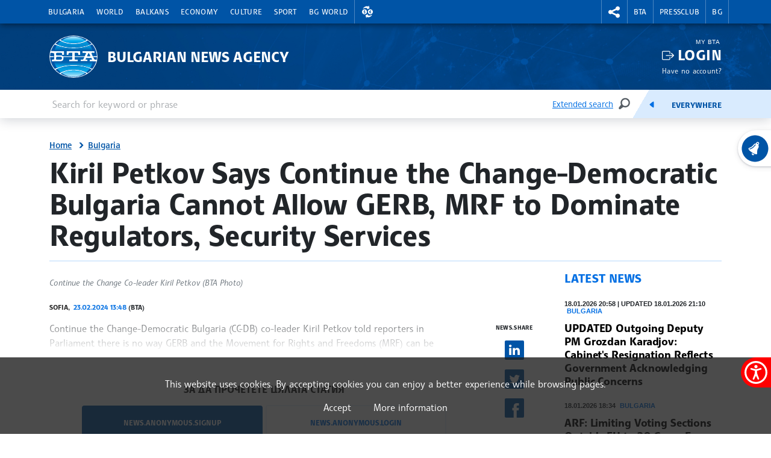

--- FILE ---
content_type: text/html; charset=UTF-8
request_url: https://www.bta.bg/en/news/bulgaria/623843-kiril-petkov-says-continue-the-change-democratic-bulgaria-cannot-allow-gerb-mrf
body_size: 14635
content:
<!DOCTYPE html>
<html lang="en">
    <head>
        <meta charset="UTF-8">
        <meta name="viewport" content="width=device-width, initial-scale=1.0">
        <meta http-equiv="X-UA-Compatible" content="ie=edge">
        <script async src="https://pagead2.googlesyndication.com/pagead/js/adsbygoogle.js?client=ca-pub-6227455362354918" crossorigin="anonymous"></script>
        <title>BTA :: Kiril Petkov Says Continue the Change-Democratic Bulgaria Cannot Allow GERB, MRF to Dominate Regulators, Security Services</title>
        <link rel="icon" href="/favicon.ico" sizes="any">
        <link rel="icon" href="/favicon.svg" type="image/svg+xml">
        <link rel="apple-touch-icon" href="/apple-touch-icon.png">
        <!-- <link rel="manifest" href="/assets/icons/manifest.json"> -->
        <meta name="msapplication-TileColor" content="#ffffff">
        <meta name="msapplication-TileImage" content="/assets/icons/ms-icon-144x144.png">
        <meta name="theme-color" content="#ffffff">
        <link rel="stylesheet" media="screen" href="/assets/css/bootstrap.min.css">
        <link rel="stylesheet" href="/assets/css/main.css?11">
        <link rel="stylesheet" href="/assets/css/btafont.css?10">
        <!-- <link rel="stylesheet" href="/assets/css/125years.css"> -->
        <link rel="stylesheet" href="/assets/css/secondary.css?39">
        <link rel="stylesheet" href="/assets/forecastfont/iconvault_forecastfont.css">
        <link rel="stylesheet" href="/assets/accessibility/accessibility.css">
        <link rel="stylesheet" href="/assets/css/video-js-extension.css">
        <link rel="stylesheet" href="/assets/css/videojs-vjsdownload.css">
        <link rel="stylesheet" media="print" href="/assets/css/print.css">
        <script src="/assets/scripts/bootstrap.bundle.min.js"></script>
        <link href="/assets/css/video-js.css" rel="stylesheet" />
        <script src="/assets/scripts/video.min.js?4"></script>
        <script src="/assets/scripts/silvermine-videojs-quality-selector.min.js"></script>
        <script src="/assets/scripts/videojs-vjsdownload.min.js"></script>
                    <meta name="title" content="" />
        <meta name="author" content="" />
        <meta name="robots" content="" />
        <meta name="keywords" content="" />
        <meta name="description" content="" />
            
                <meta property="og:type" content="website" />
                        <meta property="og:title" content="Kiril Petkov Says Continue the Change-Democratic Bulgaria Cannot Allow GERB, MRF to Dominate Regulators, Security Services" />
                        <meta property="og:description" content="Continue the Change-Democratic Bulgaria (CC-DB) co-leader Kiril Petkov told reporters in Parliament there is no way GERB and the Movement for Rights and Freedoms (MRF) can be allowed to have a majority in the regulators and the security services." />
                        <meta property="og:locale" content="en_US" />
                        <meta property="og:url" content="https://www.bta.bg/en/news/bulgaria/623843-kiril-petkov-says-continue-the-change-democratic-bulgaria-cannot-allow-gerb-mrf" />
                                                            <meta property="og:image" content="https://www.bta.bg/upload/4876104/1000051371-01.jpeg?l=750" />
                                                <link rel="alternate" type="application/rss+xml" title="RSS" href="/en/news/bulgaria/rss" />
        <link rel="stylesheet" href="/assets/css/colorbox.css">
    <script src="/assets/scripts/jquery.min.js"></script>
    <link rel="canonical" href="https://www.bta.bg/en/news/bulgaria/623843-kiril-petkov-says-continue-the-change-democratic-bulgaria-cannot-allow-gerb-mrf" />
                        <script async src="https://www.googletagmanager.com/gtag/js?id=UA-121797464-1"></script>
            <script>
                window.dataLayer = window.dataLayer || [];
                function gtag(){dataLayer.push(arguments);}
                gtag('js', new Date());

                gtag('config', 'UA-19978293-1');
            </script>
            </head>
    <body>
                

<header class="header dark">
    <div class="nav-section">
        <div class="container">
            <div class="row">
                <div class="col-6 col-md-10 col-xxl-9">
                                            <nav class="main-nav navbar navbar-expand-lg" aria-label="header.menu">
                            <button class="navbar-toggler" type="button" data-bs-toggle="collapse" data-bs-target="#navbarMobileMenu" aria-controls="navbarSupportedContent" aria-expanded="false" aria-label="Toggle navigation">
                                    <span class="navbar-toggler-icon"></span>
                                    <span>Menu</span>
                                </button>
                                <div class="collapse navbar-collapse" id="navbarMobileMenu">
                                    <ul class="main-nav__list">
                                                                    <li class="main-nav__item">
                                        <a href="/en/news/bulgaria" class="main-nav__link">Bulgaria</a>
                                                                                                                                                                                <div class="main-sublist__container container">
                                                                                                            <div class="col-md-3">
                                                            <ul class="main-sublist__list">
                                                                                                                                    <li>
                                                                        <a href="/en/news/bulgaria/official-documents">Courier (official documents and communications)</a>
                                                                                                                                                                                                                    </li>
                                                                                                                            </ul>
                                                        </div>
                                                                                                                                                                                                                                                                                                                                                                                                                                                                                    <div class="col-md-3">
                                                                        <article class="news-card">
                                                                            <a class="news-card__image" href="/en/news/bulgaria/1046066-new-people-new-parties-always-emerge-during-elections-and-that-shouldn-t-be-a-p">
                                                                                                                                                                    <img data-src="/upload/11932442/1000041346.jpg?w=650&amp;h=365" alt="New People, New Parties Always Emerge during Elections and That Shouldn&#039;t Be a Problem - TISP Floor Leader Yordanov">
                                                                                                                                                                <div class="news-card__props news-card__props--bottom">
                                                                                                                                                                                                                                                        </div>
                                                                            </a>
                                                                            <header>
                                                                                <div class="news-card__meta">18.01.2026 21:21</div>
                                                                                <h3 class="news-card__title"><a href="/en/news/bulgaria/1046066-new-people-new-parties-always-emerge-during-elections-and-that-shouldn-t-be-a-p">New People, New Parties Always Emerge during Elections and That Shouldn&#039;t Be a Problem - TISP Floor Leader Yordanov</a></h3>
                                                                            </header>
                                                                        </article>
                                                                    </div>
                                                                                                                                                                                                                                                                <div class="col-md-3">
                                                                        <article class="news-card">
                                                                            <a class="news-card__image" href="/en/news/bulgaria/1046060-outgoing-deputy-pm-grozdan-karadjov-cabinet-s-resignation-reflects-government-a">
                                                                                                                                                                    <img data-src="/upload/11860897/viber_image_2025-11-28_11-54-54-274.jpg?w=650&amp;h=365" alt="Outgoing Deputy PM Grozdan Karadjov: Cabinet&#039;s Resignation Reflects Government Acknowledging Public Concerns">
                                                                                                                                                                <div class="news-card__props news-card__props--bottom">
                                                                                                                                                                                                                                                        </div>
                                                                            </a>
                                                                            <header>
                                                                                <div class="news-card__meta">18.01.2026 20:58</div>
                                                                                <h3 class="news-card__title"><a href="/en/news/bulgaria/1046060-outgoing-deputy-pm-grozdan-karadjov-cabinet-s-resignation-reflects-government-a">Outgoing Deputy PM Grozdan Karadjov: Cabinet&#039;s Resignation Reflects Government Acknowledging Public Concerns</a></h3>
                                                                            </header>
                                                                        </article>
                                                                    </div>
                                                                                                                                                                                                                                                                <div class="col-md-3">
                                                                        <article class="news-card">
                                                                            <a class="news-card__image" href="/en/news/economy/1046054-bulgaria-s-postal-service-smoothly-handles-lev-to-euro-exchange-says-outgoing-d">
                                                                                                                                                                    <img data-src="/upload/12006069/1000051287.jpg?w=650&amp;h=365" alt="Bulgaria’s Postal Service Smoothly Handles Lev-to-Euro Exchange, Says Outgoing Deputy PM Karadjov">
                                                                                                                                                                <div class="news-card__props news-card__props--bottom">
                                                                                                                                                                                                                                                        </div>
                                                                            </a>
                                                                            <header>
                                                                                <div class="news-card__meta">18.01.2026 20:42</div>
                                                                                <h3 class="news-card__title"><a href="/en/news/economy/1046054-bulgaria-s-postal-service-smoothly-handles-lev-to-euro-exchange-says-outgoing-d">Bulgaria’s Postal Service Smoothly Handles Lev-to-Euro Exchange, Says Outgoing Deputy PM Karadjov</a></h3>
                                                                            </header>
                                                                        </article>
                                                                    </div>
                                                                                                                                                                                                                                                                                        </div>
                                                                                                                        </li>
                                                                    <li class="main-nav__item">
                                        <a href="/en/news/world" class="main-nav__link">World</a>
                                                                                                                                                                                <div class="main-sublist__container container">
                                                                                                                                                                                                                                                                                                                                                                                                                                                                                    <div class="col-md-3">
                                                                        <article class="news-card">
                                                                            <a class="news-card__image" href="/en/news/world/1045919-russian-overnight-attack-damages-critical-infrastructure-says-head-of-odesa-reg">
                                                                                                                                                                    <img data-src="/upload/7913994/20240619_153726.jpg?w=650&amp;h=365" alt="Russian Overnight Attack Damages Critical Infrastructure, Says Head of Odesa Regional Military Administration">
                                                                                                                                                                <div class="news-card__props news-card__props--bottom">
                                                                                                                                                                                                                                                        </div>
                                                                            </a>
                                                                            <header>
                                                                                <div class="news-card__meta">18.01.2026 14:10</div>
                                                                                <h3 class="news-card__title"><a href="/en/news/world/1045919-russian-overnight-attack-damages-critical-infrastructure-says-head-of-odesa-reg">Russian Overnight Attack Damages Critical Infrastructure, Says Head of Odesa Regional Military Administration</a></h3>
                                                                            </header>
                                                                        </article>
                                                                    </div>
                                                                                                                                                                                                                                                                <div class="col-md-3">
                                                                        <article class="news-card">
                                                                            <a class="news-card__image" href="/en/news/world/1045869-from-framework-to-enforcement-how-eu-countries-are-applying-the-digital-service">
                                                                                                                                                                    <img data-src="/upload/6064948/3e0bb15e23a146efa7ecda50f6287b58--1--b750eb8a413d44d6a4715aed8745b4c3.jpg?w=650&amp;h=365" alt="From Framework to Enforcement: How EU Countries Are Applying the Digital Services Act">
                                                                                                                                                                <div class="news-card__props news-card__props--bottom">
                                                                                                                                                                                                                                                        </div>
                                                                            </a>
                                                                            <header>
                                                                                <div class="news-card__meta">18.01.2026 12:56</div>
                                                                                <h3 class="news-card__title"><a href="/en/news/world/1045869-from-framework-to-enforcement-how-eu-countries-are-applying-the-digital-service">From Framework to Enforcement: How EU Countries Are Applying the Digital Services Act</a></h3>
                                                                            </header>
                                                                        </article>
                                                                    </div>
                                                                                                                                                                                                                                                                <div class="col-md-3">
                                                                        <article class="news-card">
                                                                            <a class="news-card__image" href="/en/news/world/1045868-nickolay-mladenov-says-nomination-as-high-representative-for-gaza-is-a-great-hon">
                                                                                                                                                                    <img data-src="/upload/12018099/4486eb25738f4c0d87025a4173b3c605--0--c6f9043d39d24004bebc03d25514dc71.jpg?w=650&amp;h=365" alt="Nickolay Mladenov Says Nomination as High Representative for Gaza Is a Great Honour">
                                                                                                                                                                <div class="news-card__props news-card__props--bottom">
                                                                                                                                                                                                                                                        </div>
                                                                            </a>
                                                                            <header>
                                                                                <div class="news-card__meta">18.01.2026 12:31</div>
                                                                                <h3 class="news-card__title"><a href="/en/news/world/1045868-nickolay-mladenov-says-nomination-as-high-representative-for-gaza-is-a-great-hon">Nickolay Mladenov Says Nomination as High Representative for Gaza Is a Great Honour</a></h3>
                                                                            </header>
                                                                        </article>
                                                                    </div>
                                                                                                                                                                                                                                                                                        </div>
                                                                                                                        </li>
                                                                    <li class="main-nav__item">
                                        <a href="/en/news/balkans" class="main-nav__link">Balkans</a>
                                                                                                                                                                                <div class="main-sublist__container container">
                                                                                                                                                                                                                                                                                                                                                                                                                                                                                    <div class="col-md-3">
                                                                        <article class="news-card">
                                                                            <a class="news-card__image" href="/en/news/balkans/1045812-journey-into-the-past-the-home-of-romania-s-36th-prime-minister-tatarescu">
                                                                                                                                                                    <img data-src="/upload/12015189/20260111_123518.jpg?w=650&amp;h=365" alt="Journey into the Past: The Home of Romania&#039;s 36th Prime Minister Tatarescu">
                                                                                                                                                                <div class="news-card__props news-card__props--bottom">
                                                                                                                                                                            <div class="photo"><span class="visually-hidden">news.images</span></div>
                                                                                                                                                                                                                                                        </div>
                                                                            </a>
                                                                            <header>
                                                                                <div class="news-card__meta">18.01.2026 09:28</div>
                                                                                <h3 class="news-card__title"><a href="/en/news/balkans/1045812-journey-into-the-past-the-home-of-romania-s-36th-prime-minister-tatarescu">Journey into the Past: The Home of Romania&#039;s 36th Prime Minister Tatarescu</a></h3>
                                                                            </header>
                                                                        </article>
                                                                    </div>
                                                                                                                                                                                                                                                                <div class="col-md-3">
                                                                        <article class="news-card">
                                                                            <a class="news-card__image" href="/en/bg-world/1045505-romanian-woman-of-bulgarian-origin-writes-book-about-bulgarians-in-izvoarele">
                                                                                                                                                                    <img data-src="/upload/12006084/20250916_165852%280%29.jpg?w=650&amp;h=365" alt="Romanian Woman of Bulgarian Origin Writes Book about Bulgarians in Izvoarele">
                                                                                                                                                                <div class="news-card__props news-card__props--bottom">
                                                                                                                                                                                                                                                        </div>
                                                                            </a>
                                                                            <header>
                                                                                <div class="news-card__meta">17.01.2026 10:42</div>
                                                                                <h3 class="news-card__title"><a href="/en/bg-world/1045505-romanian-woman-of-bulgarian-origin-writes-book-about-bulgarians-in-izvoarele">Romanian Woman of Bulgarian Origin Writes Book about Bulgarians in Izvoarele</a></h3>
                                                                            </header>
                                                                        </article>
                                                                    </div>
                                                                                                                                                                                                                                                                <div class="col-md-3">
                                                                        <article class="news-card">
                                                                            <a class="news-card__image" href="/en/news/balkans/1045245-new-report-shows-greece-has-oldest-vehicle-fleet-in-eu">
                                                                                                                                                                    <img data-src="/upload/5177886/V_SH5977.JPG?w=650&amp;h=365" alt="New Report Shows Greece Has Oldest Vehicle Fleet in EU">
                                                                                                                                                                <div class="news-card__props news-card__props--bottom">
                                                                                                                                                                                                                                                        </div>
                                                                            </a>
                                                                            <header>
                                                                                <div class="news-card__meta">16.01.2026 17:13</div>
                                                                                <h3 class="news-card__title"><a href="/en/news/balkans/1045245-new-report-shows-greece-has-oldest-vehicle-fleet-in-eu">New Report Shows Greece Has Oldest Vehicle Fleet in EU</a></h3>
                                                                            </header>
                                                                        </article>
                                                                    </div>
                                                                                                                                                                                                                                                                                        </div>
                                                                                                                        </li>
                                                                    <li class="main-nav__item">
                                        <a href="/en/news/economy" class="main-nav__link">Economy</a>
                                                                                                                                                                                <div class="main-sublist__container container">
                                                                                                                                                                                                                                                                                                                                                                                                                                                                                    <div class="col-md-3">
                                                                        <article class="news-card">
                                                                            <a class="news-card__image" href="/en/news/economy/1046054-bulgaria-s-postal-service-smoothly-handles-lev-to-euro-exchange-says-outgoing-d">
                                                                                                                                                                    <img data-src="/upload/12006069/1000051287.jpg?w=650&amp;h=365" alt="Bulgaria’s Postal Service Smoothly Handles Lev-to-Euro Exchange, Says Outgoing Deputy PM Karadjov">
                                                                                                                                                                <div class="news-card__props news-card__props--bottom">
                                                                                                                                                                                                                                                        </div>
                                                                            </a>
                                                                            <header>
                                                                                <div class="news-card__meta">18.01.2026 20:42</div>
                                                                                <h3 class="news-card__title"><a href="/en/news/economy/1046054-bulgaria-s-postal-service-smoothly-handles-lev-to-euro-exchange-says-outgoing-d">Bulgaria’s Postal Service Smoothly Handles Lev-to-Euro Exchange, Says Outgoing Deputy PM Karadjov</a></h3>
                                                                            </header>
                                                                        </article>
                                                                    </div>
                                                                                                                                                                                                                                                                <div class="col-md-3">
                                                                        <article class="news-card">
                                                                            <a class="news-card__image" href="/en/news/bulgaria/1046012-vazrazhdane-mp-seeks-information-from-energy-regulator-over-chronic-power-supply">
                                                                                                                                                                    <img data-src="/upload/11135770/1000243579.jpg?w=650&amp;h=365" alt="Vazrazhdane MP Seeks Information from Energy Regulator Over Chronic Power Supply Problems in Novi Iskar">
                                                                                                                                                                <div class="news-card__props news-card__props--bottom">
                                                                                                                                                                                                                                                        </div>
                                                                            </a>
                                                                            <header>
                                                                                <div class="news-card__meta">18.01.2026 17:33</div>
                                                                                <h3 class="news-card__title"><a href="/en/news/bulgaria/1046012-vazrazhdane-mp-seeks-information-from-energy-regulator-over-chronic-power-supply">Vazrazhdane MP Seeks Information from Energy Regulator Over Chronic Power Supply Problems in Novi Iskar</a></h3>
                                                                            </header>
                                                                        </article>
                                                                    </div>
                                                                                                                                                                                                                                                                <div class="col-md-3">
                                                                        <article class="news-card">
                                                                            <a class="news-card__image" href="/en/news/economy/1045952-national-revenue-agency-fines-imposed-for-unjustified-price-increases-exceed-eu">
                                                                                                                                                                    <img data-src="/upload/12021684/1000021756.jpg?w=650&amp;h=365" alt="National Revenue Agency: Fines Imposed for Unjustified Price Increases Exceed EUR 100,000 as of January 12">
                                                                                                                                                                <div class="news-card__props news-card__props--bottom">
                                                                                                                                                                                                                                                        </div>
                                                                            </a>
                                                                            <header>
                                                                                <div class="news-card__meta">18.01.2026 15:33</div>
                                                                                <h3 class="news-card__title"><a href="/en/news/economy/1045952-national-revenue-agency-fines-imposed-for-unjustified-price-increases-exceed-eu">National Revenue Agency: Fines Imposed for Unjustified Price Increases Exceed EUR 100,000 as of January 12</a></h3>
                                                                            </header>
                                                                        </article>
                                                                    </div>
                                                                                                                                                                                                                                                                                        </div>
                                                                                                                        </li>
                                                                    <li class="main-nav__item">
                                        <a href="/en/news/culture" class="main-nav__link">Culture</a>
                                                                                                                                                                                <div class="main-sublist__container container">
                                                                                                                                                                                                                                                                                                                                                                                                                                                                                    <div class="col-md-3">
                                                                        <article class="news-card">
                                                                            <a class="news-card__image" href="/en/news/culture/1045944-surva-day-two-keeps-pernik-in-carnival-mode">
                                                                                                                                                                    <img data-src="/upload/12021145/20260118_102420.jpg?w=650&amp;h=365" alt="Surva Day Two Keeps Pernik in Carnival Mode">
                                                                                                                                                                <div class="news-card__props news-card__props--bottom">
                                                                                                                                                                            <div class="photo"><span class="visually-hidden">news.images</span></div>
                                                                                                                                                                                                                                                        </div>
                                                                            </a>
                                                                            <header>
                                                                                <div class="news-card__meta">18.01.2026 15:04</div>
                                                                                <h3 class="news-card__title"><a href="/en/news/culture/1045944-surva-day-two-keeps-pernik-in-carnival-mode">Surva Day Two Keeps Pernik in Carnival Mode</a></h3>
                                                                            </header>
                                                                        </article>
                                                                    </div>
                                                                                                                                                                                                                                                                <div class="col-md-3">
                                                                        <article class="news-card">
                                                                            <a class="news-card__image" href="/en/news/culture/1045823-museum-of-the-eastern-mediterranean-key-to-transforming-landmark-building-in-s">
                                                                                                                                                                    <img data-src="/upload/12014516/%D0%94-%D1%80+%D0%92%D0%B5%D1%81%D0%B5%D0%BB%D0%B0+%D0%90%D1%82%D0%B0%D0%BD%D0%B0%D1%81%D0%BE%D0%B2%D0%B0+-+MEM+-+1.jpg?w=650&amp;h=365" alt="Museum of the Eastern Mediterranean - Key to Transforming Landmark Building in Sofia into Vibrant Space">
                                                                                                                                                                <div class="news-card__props news-card__props--bottom">
                                                                                                                                                                                                                                                        </div>
                                                                            </a>
                                                                            <header>
                                                                                <div class="news-card__meta">18.01.2026 10:06</div>
                                                                                <h3 class="news-card__title"><a href="/en/news/culture/1045823-museum-of-the-eastern-mediterranean-key-to-transforming-landmark-building-in-s">Museum of the Eastern Mediterranean - Key to Transforming Landmark Building in Sofia into Vibrant Space</a></h3>
                                                                            </header>
                                                                        </article>
                                                                    </div>
                                                                                                                                                                                                                                                                <div class="col-md-3">
                                                                        <article class="news-card">
                                                                            <a class="news-card__image" href="/en/news/balkans/1045812-journey-into-the-past-the-home-of-romania-s-36th-prime-minister-tatarescu">
                                                                                                                                                                    <img data-src="/upload/12015189/20260111_123518.jpg?w=650&amp;h=365" alt="Journey into the Past: The Home of Romania&#039;s 36th Prime Minister Tatarescu">
                                                                                                                                                                <div class="news-card__props news-card__props--bottom">
                                                                                                                                                                            <div class="photo"><span class="visually-hidden">news.images</span></div>
                                                                                                                                                                                                                                                        </div>
                                                                            </a>
                                                                            <header>
                                                                                <div class="news-card__meta">18.01.2026 09:28</div>
                                                                                <h3 class="news-card__title"><a href="/en/news/balkans/1045812-journey-into-the-past-the-home-of-romania-s-36th-prime-minister-tatarescu">Journey into the Past: The Home of Romania&#039;s 36th Prime Minister Tatarescu</a></h3>
                                                                            </header>
                                                                        </article>
                                                                    </div>
                                                                                                                                                                                                                                                                                        </div>
                                                                                                                        </li>
                                                                    <li class="main-nav__item">
                                        <a href="/en/news/sport" class="main-nav__link">Sport</a>
                                                                                                                                                                                <div class="main-sublist__container container">
                                                                                                                                                                                                                                                                                                                                                                                                                                                                                    <div class="col-md-3">
                                                                        <article class="news-card">
                                                                            <a class="news-card__image" href="/en/news/sport/1046073-three-weeks-before-winter-olympics-bulgarian-snowboarders-deliver-their-most-su">
                                                                                                                                                                    <img data-src="/upload/12021844/IMG_3104.JPG?w=650&amp;h=365" alt="Three Weeks Before Winter Olympics, Bulgarian Snowboarders Deliver Their Most Successful World Cup Performance in Bansko">
                                                                                                                                                                <div class="news-card__props news-card__props--bottom">
                                                                                                                                                                                                                                                        </div>
                                                                            </a>
                                                                            <header>
                                                                                <div class="news-card__meta">18.01.2026 21:59</div>
                                                                                <h3 class="news-card__title"><a href="/en/news/sport/1046073-three-weeks-before-winter-olympics-bulgarian-snowboarders-deliver-their-most-su">Three Weeks Before Winter Olympics, Bulgarian Snowboarders Deliver Their Most Successful World Cup Performance in Bansko</a></h3>
                                                                            </header>
                                                                        </article>
                                                                    </div>
                                                                                                                                                                                                                                                                <div class="col-md-3">
                                                                        <article class="news-card">
                                                                            <a class="news-card__image" href="/en/news/sport/1046068-bulgarian-olympic-committee-president-lecheva-congratulates-bulgarian-snowboarde">
                                                                                                                                                                    <img data-src="/upload/12014747/_DSC3373.JPG?w=650&amp;h=365" alt="Bulgarian Olympic Committee President Lecheva Congratulates Bulgarian Snowboarders on Bansko World Cup Success">
                                                                                                                                                                <div class="news-card__props news-card__props--bottom">
                                                                                                                                                                                                                                                        </div>
                                                                            </a>
                                                                            <header>
                                                                                <div class="news-card__meta">18.01.2026 21:29</div>
                                                                                <h3 class="news-card__title"><a href="/en/news/sport/1046068-bulgarian-olympic-committee-president-lecheva-congratulates-bulgarian-snowboarde">Bulgarian Olympic Committee President Lecheva Congratulates Bulgarian Snowboarders on Bansko World Cup Success</a></h3>
                                                                            </header>
                                                                        </article>
                                                                    </div>
                                                                                                                                                                                                                                                                <div class="col-md-3">
                                                                        <article class="news-card">
                                                                            <a class="news-card__image" href="/en/news/sport/1046019-radoslav-yankov-there-couldn-t-have-been-better-outcome-for-bulgaria-at-snowboa">
                                                                                                                                                                    <img data-src="/upload/12022078/369A7641.jpg?w=650&amp;h=365" alt="Radoslav Yankov: There Couldn&#039;t Have Been Better Outcome for Bulgaria at Snowboard World Cup in Bansko ">
                                                                                                                                                                <div class="news-card__props news-card__props--bottom">
                                                                                                                                                                                                                                                        </div>
                                                                            </a>
                                                                            <header>
                                                                                <div class="news-card__meta">18.01.2026 18:01</div>
                                                                                <h3 class="news-card__title"><a href="/en/news/sport/1046019-radoslav-yankov-there-couldn-t-have-been-better-outcome-for-bulgaria-at-snowboa">Radoslav Yankov: There Couldn&#039;t Have Been Better Outcome for Bulgaria at Snowboard World Cup in Bansko </a></h3>
                                                                            </header>
                                                                        </article>
                                                                    </div>
                                                                                                                                                                                                                                                                                        </div>
                                                                                                                        </li>
                                                                    <li class="main-nav__item">
                                        <a href="/en/bg-world" class="main-nav__link">BG World</a>
                                                                                                                                                                                <div class="main-sublist__container container">
                                                                                                                                                                                                                                                                                                                                                                                                                                                                                    <div class="col-md-3">
                                                                        <article class="news-card">
                                                                            <a class="news-card__image" href="/en/bg-world/1045505-romanian-woman-of-bulgarian-origin-writes-book-about-bulgarians-in-izvoarele">
                                                                                                                                                                    <img data-src="/upload/12006084/20250916_165852%280%29.jpg?w=650&amp;h=365" alt="Romanian Woman of Bulgarian Origin Writes Book about Bulgarians in Izvoarele">
                                                                                                                                                                <div class="news-card__props news-card__props--bottom">
                                                                                                                                                                                                                                                        </div>
                                                                            </a>
                                                                            <header>
                                                                                <div class="news-card__meta">17.01.2026 10:42</div>
                                                                                <h3 class="news-card__title"><a href="/en/bg-world/1045505-romanian-woman-of-bulgarian-origin-writes-book-about-bulgarians-in-izvoarele">Romanian Woman of Bulgarian Origin Writes Book about Bulgarians in Izvoarele</a></h3>
                                                                            </header>
                                                                        </article>
                                                                    </div>
                                                                                                                                                                                                                                                                <div class="col-md-3">
                                                                        <article class="news-card">
                                                                            <a class="news-card__image" href="/en/news/sport/1045193-taraclia-hosts-30th-international-christmas-mini-football-tournament-southern-b">
                                                                                                                                                                    <img data-src="/upload/4294687/415629519_332002483142903_2966860680742439087_n.jpg?w=650&amp;h=365" alt="Taraclia Hosts 30th International Christmas Mini-Football Tournament “Southern Bessarabia 2026”">
                                                                                                                                                                <div class="news-card__props news-card__props--bottom">
                                                                                                                                                                                                                                                        </div>
                                                                            </a>
                                                                            <header>
                                                                                <div class="news-card__meta">16.01.2026 16:28</div>
                                                                                <h3 class="news-card__title"><a href="/en/news/sport/1045193-taraclia-hosts-30th-international-christmas-mini-football-tournament-southern-b">Taraclia Hosts 30th International Christmas Mini-Football Tournament “Southern Bessarabia 2026”</a></h3>
                                                                            </header>
                                                                        </article>
                                                                    </div>
                                                                                                                                                                                                                                                                <div class="col-md-3">
                                                                        <article class="news-card">
                                                                            <a class="news-card__image" href="/en/news/balkans/1045109-digital-exhibition-of-traditional-bulgarian-weapons-visits-croatia">
                                                                                                                                                                    <img data-src="/upload/12007381/Trakoshan+Dvorac.png?w=650&amp;h=365" alt="Digital Exhibition of Traditional Bulgarian Weapons Visits Croatia">
                                                                                                                                                                <div class="news-card__props news-card__props--bottom">
                                                                                                                                                                                                                                                        </div>
                                                                            </a>
                                                                            <header>
                                                                                <div class="news-card__meta">16.01.2026 15:01</div>
                                                                                <h3 class="news-card__title"><a href="/en/news/balkans/1045109-digital-exhibition-of-traditional-bulgarian-weapons-visits-croatia">Digital Exhibition of Traditional Bulgarian Weapons Visits Croatia</a></h3>
                                                                            </header>
                                                                        </article>
                                                                    </div>
                                                                                                                                                                                                                                                                                        </div>
                                                                                                                        </li>
                                                                                                    <li class="main-nav__item main-nav__item--right currency__toggler">
                                        <a role="button" class="main-nav__link" aria-expanded="false">
                                            <span class="visually-hidden">Exchange rates</span>
                                        </a>
                                        <div class="main-sublist__container currency">
                                            <span>Foreign exchange rate of BNB 16.01.2026</span>
                                            <ul class="main-sublist__list">
                                                                                                                                                        <li>
                                                                                                                    <a class="currency__link currency__link__bgn" href="#">1&nbsp;EUR&nbsp;=&nbsp;<strong>1.9558</strong>&nbsp;BGN</a>
                                                                                                            </li>
                                                                                                                                                       <li>
                                                                                                                    <a class="currency__link currency__link__usd" href="#">1&nbsp;USD&nbsp;=&nbsp;<strong>0.8608</strong>&nbsp;EUR</a>
                                                                                                            </li>
                                                                                                                                                       <li>
                                                                                                                    <a class="currency__link currency__link__chf" href="#">1&nbsp;CHF&nbsp;=&nbsp;<strong>1.0738</strong>&nbsp;EUR</a>
                                                                                                            </li>
                                                                                                                                                       <li>
                                                                                                                    <a class="currency__link currency__link__gbp" href="#">1&nbsp;GBP&nbsp;=&nbsp;<strong>1.1534</strong>&nbsp;EUR</a>
                                                                                                            </li>
                                                                                                                                                                                                       </ul>
                                        </div>
                                    </li>
                                                            </ul>
                                </div>
                            
                        </nav>
                                    </div>
                <div class="col-6 col-md-2 col-xxl-3">
                    <nav class="second-nav" aria-label="меню за БТА">
                        <ul class="second-nav__list">
                            <li class="second-nav__item second-nav__item--right social__toggler">
                                <a role="button" class="second-nav__link" aria-expanded="false">
                                    <span class="visually-hidden">rightmenu.social</span>
                                </a>
                                <div class="main-sublist__container social">
                                    <span>BTA in social media</span>
                                    <ul class="main-sublist__list">
                                        <li><a class="social__link social__link__fb" href="https://www.facebook.com/BTAEnglishService/" target="_blank" rel="noreferrer">Facebook</a></li>
                                        <li><a class="social__link social__link__ig" href="https://www.instagram.com/bta.bg/" target="_blank" rel="noreferrer">Instagram</a></li>
                                        <li><a class="social__link social__link__th" href="https://www.threads.net/@bta.bg" target="_blank" rel="noreferrer">Threads</a></li>
                                        <li><a class="social__link social__link__yt" href="https://www.youtube.com/channel/UCtzcS-7JoZd6cvbPY6esNZQ" target="_blank" rel="noreferrer">YouTube</a></li>
                                        <li><a class="social__link social__link__x" href="https://x.com/BTAnewsENG" target="_blank" rel="noreferrer">X</a></li>
                                        <li><a class="social__link social__link__li" href="https://www.linkedin.com/company/bulgariannewsagency/" target="_blank" rel="noreferrer">Linkedin</a></li>
                                        <li><a class="social__link social__link__tt" href="https://www.tiktok.com/@bta.bg" target="_blank" rel="noreferrer">TikTok</a></li>
                                                                            </ul>
                                </div>
                            </li>
                                                                                                <li class="second-nav__item second-nav__item--left">
                                        <a class="second-nav__link" href="/en/bta">BTA</a>
                                                                                                                            <div class="main-sublist__container">
                                                <ul class="main-sublist__list">
                                                                                                                                                                        <li><a href="/en/bta">About BTA</a></li>
                                                                                                                                                                                                                                <li><a href="/en/bta/news">BTA News</a></li>
                                                                                                                                                                                                                                <li><a href="/en/mission">Mission</a></li>
                                                                                                                                                                                                                                <li><a href="/en/history">History</a></li>
                                                                                                                                                                                                                                <li><a href="/en/terms_and_conditions_2026">Marketing</a></li>
                                                                                                                                                                                                                                <li><a href="/en/maxim">Maxim Hall</a></li>
                                                                                                                                                                                                                                <li><a href="/en/lik-magazine">LIK Magazine</a></li>
                                                                                                                                                                                                                                <li><a href="/en/team">Team</a></li>
                                                                                                                                                                                                                                <li><a href="/en/contacts">Contacts</a></li>
                                                                                                                                                                                                                                <li><a href="http://old.bta.bg/">old.bta.bg</a></li>
                                                                                                                                                            </ul>
                                            </div>
                                                                            </li>
                                                                    <li class="second-nav__item second-nav__item--left">
                                        <a class="second-nav__link" href="/en/pressclub/national">Pressclub</a>
                                                                                                                            <div class="main-sublist__container">
                                                <ul class="main-sublist__list">
                                                                                                                                                                        <li><a href="/en/pressclub/national">National Press Clubs</a></li>
                                                                                                                                                                                                                                <li><a href="/en/1163">Prices and General Terms</a></li>
                                                                                                                                                            </ul>
                                            </div>
                                                                            </li>
                                                                                        <li class="second-nav__item english-toggler"><a class="second-nav__link" href="/bg">BG</a></li>
                                                    </ul>
                    </nav>
                </div>
            </div>
        </div>
    </div>
    <div class="brand-section">
        <div class="container">
            <div class="row">
                <div class="brand__logo col-6 col-md-10">
                    <a href="/en" class="brand__link"><span>Bulgarian News Agency</span></a>
                </div>
                                    <div class="login col-6 col-md-2">
                        <div class="login__profile">
                            <small>My BTA</small>
                            <a href="/en/login?return=%2Fen%2Fnews%2Fbulgaria%2F623843-kiril-petkov-says-continue-the-change-democratic-bulgaria-cannot-allow-gerb-mrf&amp;checksum=827f2376d15a4836d98ddaf9067a7ac7bdfe5274" class="login__na">Login</a>
                            <small><a href="/en/signup">Have no account?</a></small>
                        </div>
                    </div>
                            </div>
        </div>
    </div>
    <div class="search-section">
        <div class="container">
            <div class="row">
                <div class="col-md-12">
                    <form class="top-search row" method="GET" action="/en/search">
                        <div class="top-search__search-field">
                            <label for="topSearchInput" class="form-label visually-hidden">Enter keyword or phrase</label>
                            <input type="text" class="form-control" id="topSearchInput"
                                placeholder="Search for keyword or phrase" aria-describedby="topSearchInputHelp" name="term">
                            <div id="topSearchInputHelp" class="form-text visually-hidden">Search</div>
                            <div class="top-search__control">
                                <a href="/en/search" rel="noreferrer">Extended search</a>
                                <button type="submit" class="btn" aria-label="Search"><span class="visually-hidden">Search</span></button>
                            </div>
                        </div>
                        <div class="top-search__options col">
                            <button class="top-search__more--open btn"
                                aria-label="Feeds"><span class="visually-hidden">Feeds</span></button>
                            <div class="ps-1 form-check">
                                <input type="radio" name="type" value="all" class="form-check-input form-check-hidden" id="topSearchAll" checked="checked" >
                                <label class="form-check-label" for="topSearchAll">Everywhere</label>
                            </div>
                            <div class="form-check d-none">
                                <input type="radio" name="type" value="news" class="form-check-input form-check-hidden" id="topSearchNews">
                                <label class="form-check-label" for="topSearchNews">News</label>
                            </div>
                            <div class=" form-check d-none">
                                <input type="radio" name="type" value="images" class="form-check-input form-check-hidden" id="topSearchPhotos">
                                <label class="form-check-label" for="topSearchPhotos">Photo</label>
                            </div>
                            <div class="form-check d-none">
                                <input type="radio" name="type" value="videos" class="form-check-input form-check-hidden" id="topSearchVideo">
                                <label class="form-check-label" for="topSearchVideo">Video</label>
                            </div>
                        </div>
                    </form>
                </div>
            </div>
        </div>
    </div>
</header><main class="main__inner news">
    <div class="container">
            <div class="breadcrumbs">
        <nav class="breadcrumbs__nav" aria-label="пътечка към страницата">
            <ul class="breadcrumbs__list">
                                    <li class="breadcrumbs__item"><a href="/en">Home</a></li>
                                    <li class="breadcrumbs__item"><a href="/en/news/bulgaria">Bulgaria</a></li>
                                            </ul>
        </nav>
    </div>
        <div class="post a11y-content">
                        <h1 class="post__title"><span class="visually-hidden">site.bta</span>Kiril Petkov Says Continue the Change-Democratic Bulgaria Cannot Allow GERB, MRF to Dominate Regulators, Security Services</h1>
            <div class="row">
                <div class="post__container col-md-9">
                                                                                                                                                        <small class="text-muted d-block my-2"><i>Continue the Change Co-leader Kiril Petkov (BTA Photo)</i></small>
                                                                                                                <div class="post__meta-publish">
                                                    <div class="post__place">Sofia, &nbsp;</div>
                                                <div class="post__post">23.02.2024 13:48</div>
                                                    <div class="post__sources">
                                <span>&nbsp;(BTA)</span>
                            </div>
                                            </div>
                    <div class="post__meta-panel row">
                                            </div>
                    <div class="row">
                        <div class="post__content post__content--na col-sm-10">
                                                                                            <div>Continue the Change-Democratic Bulgaria (CC-DB) co-leader Kiril Petkov told reporters in Parliament there is no way GERB and the Movement for Rights and Freedoms (MRF) can be allowed to have a majority in the regulators and the security services.</div>
                                    <div class="post-na">
                                        <h2>За да прочетете цялата статия</h2>
                                        <div class="post-na__cta">
                                            <a class="btn u-btn u-btn-big u-btn-blue" href="/en/signup">news.anonymous.signup</a>
                                            <a class="btn u-btn u-btn-big u-btn-white" href="/en/login?return=%2Fen%2Fnews%2Fbulgaria%2F623843-kiril-petkov-says-continue-the-change-democratic-bulgaria-cannot-allow-gerb-mrf&amp;checksum=827f2376d15a4836d98ddaf9067a7ac7bdfe5274">news.anonymous.login</a>
                                        </div>
                                        <p>news.anonymous.text</p>
                                        <a href="">news.anonymous.terms</a>
                                    </div>
                                                                                                <p>/КК/</p>
                                                                                </div>
                        <div class="share-widget col-sm-2">
                            <h3>news.share</h3>
                            <ul class="share-widget__list">
                                                                    <li><a target="_blank" class="share-widget__li" href="https://www.linkedin.com/shareArticle?mini=true&url=https://www.bta.bg/en/news/bulgaria/623843-kiril-petkov-says-continue-the-change-democratic-bulgaria-cannot-allow-gerb-mrf"></a></li>
                                                                                                    <li><a target="_blank" class="share-widget__tw" href="https://twitter.com/intent/tweet?url=https://www.bta.bg/en/news/bulgaria/623843-kiril-petkov-says-continue-the-change-democratic-bulgaria-cannot-allow-gerb-mrf"></a></li>
                                                                                                    <li><a target="_blank" class="share-widget__fb" href="https://www.facebook.com/sharer/sharer.php?u=https://www.bta.bg/en/news/bulgaria/623843-kiril-petkov-says-continue-the-change-democratic-bulgaria-cannot-allow-gerb-mrf"></a></li>
                                                            </ul>
                        </div>
                    </div>
                                                        </div>
                    <aside class="post__aside col-md-3 ">
                        <div class="post__chronology">
        <h2>Latest News</h2>
                    <article class="news-card">
                <header>
                    <div class="news-card__meta">18.01.2026 20:58 | UPDATED 18.01.2026 21:10                        <a class="news-card__category" href="/en/news/bulgaria">Bulgaria</a>
                    </div>
                    <h3 class="news-card__title"><a href="/en/news/bulgaria/1046060-outgoing-deputy-pm-grozdan-karadjov-cabinet-s-resignation-reflects-government-a">UPDATED Outgoing Deputy PM Grozdan Karadjov: Cabinet&#039;s Resignation Reflects Government Acknowledging Public Concerns</a></h3>
                </header>
            </article>
                    <article class="news-card">
                <header>
                    <div class="news-card__meta">18.01.2026 18:34                        <a class="news-card__category" href="/en/news/bulgaria">Bulgaria</a>
                    </div>
                    <h3 class="news-card__title"><a href="/en/news/bulgaria/1046033-arf-limiting-voting-sections-outside-eu-to-20-gross-form-of-discrimination">ARF: Limiting Voting Sections Outside EU to 20 Gross Form of Discrimination</a></h3>
                </header>
            </article>
                    <article class="news-card">
                <header>
                    <div class="news-card__meta">18.01.2026 17:33                        <a class="news-card__category" href="/en/news/bulgaria">Bulgaria</a>
                    </div>
                    <h3 class="news-card__title"><a href="/en/news/bulgaria/1046012-vazrazhdane-mp-seeks-information-from-energy-regulator-over-chronic-power-supply">Vazrazhdane MP Seeks Information from Energy Regulator Over Chronic Power Supply Problems in Novi Iskar</a></h3>
                </header>
            </article>
                    <article class="news-card">
                <header>
                    <div class="news-card__meta">18.01.2026 12:53                        <a class="news-card__category" href="/en/news/bulgaria">Bulgaria</a>
                    </div>
                    <h3 class="news-card__title"><a href="/en/news/bulgaria/1045881-mep-novakov-just-transition-fund-was-created-to-preserve-incomes-and-reward-wor">MEP Novakov: Just Transition Fund Was Created to Preserve Incomes and Reward Workers’ Skills</a></h3>
                </header>
            </article>
                    <article class="news-card">
                <header>
                    <div class="news-card__meta">17.01.2026 21:29                        <a class="news-card__category" href="/en/news/bulgaria">Bulgaria</a>
                    </div>
                    <h3 class="news-card__title"><a href="/en/news/bulgaria/1045762-dsb-leader-atanassov-names-central-bank-deputy-governor-gurov-as-only-viable-can">DSB Leader Atanassov Names Central Bank Deputy Governor Gurov as Only Viable Candidate for Caretaker PM, Urges Anti-Corruption Measures</a></h3>
                </header>
            </article>
            </div>
            </aside>
                <div id="abs"></div>
                <div class="buyImgModal buyImgModalWrapper">
                    <div class="buyImgModal__content">
                        <h4>news.modal.header</h4>
                        <p>news.modal.text</p>
                        <div class="d-flex justify-content-end">
                            <button class="btn u-btn u-btn-grey w-auto me-2">news.modal.cancel</button>
                            <button id="buyImgBtn" class="btn u-btn u-btn-blue w-auto">news.modal.submit</button>
                        </div>
                    </div>
                </div>
            </div>
        </div>
    </div>
    <script type="application/ld+json">
    {
    "@context": "https://schema.org",
    "@type": "NewsArticle",
    "mainEntityOfPage": {
        "@type": "WebPage",
        "@id": "https://www.bta.bg/en/news/bulgaria/623843-kiril-petkov-says-continue-the-change-democratic-bulgaria-cannot-allow-gerb-mrf"
    },
    "headline": "Kiril Petkov Says Continue the Change-Democratic Bulgaria Cannot Allow GERB, MRF to Dominate Regulators, Security Services",
    "datePublished": "2024-02-23T13:48:17+02:00",
    "publisher": {
        "@type": "Organization",
        "name": "BTA",
        "legalName": "Bulgarian News Agency",
        "url": "https://www.bta.bg/",
        "foundingDate": "1898",
        "logo": {
            "@type": "ImageObject",
            "url": "https://www.bta.bg/assets/images/BTA-logo.png"
        }
    },
    "description": "Continue the Change-Democratic Bulgaria (CC-DB) co-leader Kiril Petkov told reporters in Parliament there is no way GERB and the Movement for Rights and Freedoms (MRF) can be allowed to have a majority in the regulators and the security services."
}    </script>
</main>
<script>
    if (window.location.hash) {
        const term = decodeURI(window.location.hash.substring(1)).replace(/[^0-9a-zа-я]+/ig, ' ');
        const container = document.querySelector('.post__container')

        function textNodesUnder(el) {
            var n, a = [], walk = document.createTreeWalker(el, NodeFilter.SHOW_TEXT, null, false);
            while (n = walk.nextNode()) a.push(n);
            return a;
        }
        let textNodes = textNodesUnder(container)

        const createSpan = (word) => {
            const e = document.createElement('span');
            e.classList.add('highlite');
            e.textContent = word;
            return e;
        }

        const replaceNode = (target, node, word) => {
            let startIndex = -1;

            try {
                startIndex = node.data.toLocaleLowerCase().indexOf(word.toLowerCase())

            } catch (error) { }

            if (startIndex === -1) {
                return true;
            }
            const endIndex = startIndex + word.length;
            const nodeBefore = document.createTextNode(node.data.slice(0, startIndex));
            const nodeAfter = document.createTextNode(node.data.slice(endIndex));
            const span = createSpan(node.data.slice(startIndex, endIndex));
            let toInsert;

            if (target === null || !target.contains(node)) {
                return
            }
            const getP = (n) => {

                return n.parentElement === target ? n : getP(n.parentElement);
            };

            toInsert = getP(node);
            nodeBefore.parent = target;
            nodeAfter.parent = target;
            span.parent = target;
            target.insertBefore(nodeBefore, toInsert);
            target.insertBefore(span, toInsert);
            target.insertBefore(nodeAfter, toInsert.nextSibling);
            toInsert.remove();
            node.remove();
            textNodes.push(nodeBefore, nodeAfter);
            textNodes.splice(textNodes.indexOf(toInsert), 1);
            replaceNode(target, nodeAfter, word);
        }
        const recurisvemark = () => {
            let length = textNodes.length;
            term.split(/\s+/).filter(Boolean).map(e => {
                for (const node of textNodes) {
                    if (node.nodeValue.toLocaleLowerCase().includes(e.toLocaleLowerCase())) {
                        replaceNode(node.parentElement, node, e);
                    }
                }
            })
            if (length !== textNodes.length) {
                recurisvemark();

            }
        };
        recurisvemark();

    }
</script>
<script>
    window.addEventListener('load', function () {
        new ImagesPicker('.buyImgLoggedInNews', '.image-buy', '#form-buy', "#image-buy-modal");
        new ImagesPicker('.downloadImgLoggedInNews', '.image-download', '#form-download', "#image-download-modal");
        if (document.querySelector('.downloadImgLoggedInNews')) {
            document.querySelector('.downloadImgLoggedInNews')
                .addEventListener('click', function (e) {
                    document.querySelector('.buyImgLoggedInNews .btn-close').dispatchEvent(new Event('click'));
                });
        }
        if (document.querySelector('.buyImgLoggedInNews')) {
            document.querySelector('.buyImgLoggedInNews')
                .addEventListener('click', function (e) {
                    document.querySelector('.downloadImgLoggedInNews .btn-close').dispatchEvent(new Event('click'));
                });
        }

        const el = document.getElementById('bought-images');
        if (el) {
            window.location.href = "/en/news/bulgaria/623843?download=1";
        }
    });
</script>
<script src="/assets/scripts/framebox.js?0="></script>
<footer class="footer">
    <section class="light">
        <h2 class="visually-hidden">Bulgarian News Agency</h2>
        <div class="container">
            <nav class="footer-nav row">
                                <div class="footer-nav__col col-6 col-md-2">
                    <h3><a href="/en/news/bulgaria">Bulgaria</a></h3>
                                                            <ul class="footer-nav__list">
                                                <li><a href="/en/news/bulgaria/official-documents">Courier (official documents and communications)</a></li>
                                            </ul>
                                    </div>
                                <div class="footer-nav__col col-6 col-md-2">
                    <h3><a href="/en/news/world">World</a></h3>
                                                        </div>
                                <div class="footer-nav__col col-6 col-md-2">
                    <h3><a href="/en/news/balkans">Balkans</a></h3>
                                                        </div>
                                <div class="footer-nav__col col-6 col-md-2">
                    <h3><a href="/en/news/economy">Economy</a></h3>
                                                        </div>
                                <div class="footer-nav__col col-6 col-md-2">
                    <h3><a href="/en/news/culture">Culture</a></h3>
                                                        </div>
                                <div class="footer-nav__col col-6 col-md-2">
                    <h3><a href="/en/news/sport">Sport</a></h3>
                                                        </div>
                                <div class="footer-nav__col col-6 col-md-2">
                    <h3><a href="/en/bg-world">BG World</a></h3>
                                                        </div>
                            </nav>
        </div>
    </section>
    <section class="dark">
        <div class="container">
            <div class="footer__contacts">
                <div class="footer__pill">
                    <nav aria-label="Social network links">
                        <a class="footer__social-link facebook" target="_blank"
                            href="https://www.facebook.com/BTAEnglishService/"><span>&nbsp;</span></a>
                        <a class="footer__social-link instagram" target="_blank" href="https://www.instagram.com/bta.bg/"><span>&nbsp;</span></a>
                        <a class="footer__social-link threads" target="_blank" href="https://www.threads.net/@bta.bg"><span>&nbsp;</span></a>
                        <a class="footer__social-link youtube" target="_blank" href="https://www.youtube.com/channel/UCtzcS-7JoZd6cvbPY6esNZQ"><span>&nbsp;</span></a>
                        <a class="footer__social-link x" target="_blank" href="https://x.com/BTAnewsENG"><span>&nbsp;</span></a>
                        <a class="footer__social-link linkedin" href="https://www.linkedin.com/company/bulgariannewsagency/" target="_blank"><span>&nbsp;</span></a>
                        <a class="footer__social-link tiktok" href="https://www.tiktok.com/@bta.bg" target="_blank"><span>&nbsp;</span></a>
                                            </nav>
                </div>

                <div class="footer__pill">
                    <p><span>Contacts </span><a href="tel:+35929814208">+359 2 9262 210</a></p>
                </div>
            </div>
            <div class="row">
                <div class="col-md-8">
                    <div class="d-flex">
                        <div class="footer__logo">
                            <a href="/en"
                                title="Bulgarian News Agency">
                                <img data-src="/assets/images/BTA-logo.svg"
                                    alt="Bulgarian News Agency" class="d-block">
                                <span class="visually-hidden">Bulgarian News Agency</span>
                            </a>
                        </div>
                        <div class="footer__copyrights">
                            <h3>Bulgarian News Agency</h3>
                            <p>© 2022 - 2026, All rights reserved.</p>
                        </div>
                    </div>
                    <div class="footer__partner">
                        <a href="https://abnase.com/" target="_blank" rel="noreferrer">
                            <img data-src="/assets/images/abnase.svg" alt="The Assocoation of the Balkan News Agencies Southeast Europe">
                            <span class="visually-hidden">The Assocoation of the Balkan News Agencies Southeast Europe</span>
                        </a>
                        <a href="https://www.newsalliance.org/" target="_blank" rel="noreferrer">
                            <img data-src="/assets/images/png/eana.png" alt="European Alliance of News Agencies">
                            <span class="visually-hidden">European Alliance of News Agencies</span>
                        </a>
                        <a href="https://europeannewsroom.com/" target="_blank" rel="noreferrer">
                            <img data-src="/assets/images/svg/enr.svg" alt="European Newsroom">
                            <span class="visually-hidden">European Newsroom</span>
                        </a>
                        <a href="https://minds-international.com/" target="_blank" rel="noreferrer">
                            <img data-src="/assets/images/png/minds.png" alt="MINDS Media Innovation Network">
                            <span class="visually-hidden">MINDS Media Innovation Network</span>
                        </a>
                    </div>
                </div>
                                                                                                <div class="col-sm-6 col-md-2">
                                        <h3><a href="/en/bta">BTA</a></h3>
                                        <ul class="footer-nav__list">
                                                <li><a href="/en/bta">About BTA</a></li>
                                                <li><a href="/en/bta/news">BTA News</a></li>
                                                <li><a href="/en/mission">Mission</a></li>
                                                <li><a href="/en/history">History</a></li>
                                                <li><a href="/en/terms_and_conditions_2026">Marketing</a></li>
                                            </ul>
                </div>
                                <div class="col-sm-6 col-md-2">
                                        <h3 style="visibility: hidden">BTA</h3>
                                        <ul class="footer-nav__list">
                                                <li><a href="/en/maxim">Maxim Hall</a></li>
                                                <li><a href="/en/lik-magazine">LIK Magazine</a></li>
                                                <li><a href="/en/team">Team</a></li>
                                                <li><a href="/en/contacts">Contacts</a></li>
                                                <li><a href="http://old.bta.bg/">old.bta.bg</a></li>
                                            </ul>
                </div>
                                                            </div>
            <div class="row">
                <div class="col-md-8 mt-3 mt-md-0">
                    <nav style="padding-left: 96px;">
                        <a href="/en/sitemap"
                            class="footer__link--bold">Sitemap</a>
                        <a href="/en/policy"
                            class="footer__link--bold">Privacy Policy</a>
                        <a href="/en/terms"
                            class="footer__link--bold">Terms and Conditions</a>
                        <a href="/en/accessibility"
                            class="footer__link--bold">Accessibility</a>
                    </nav>
                </div>
                            </div>
        </div>
    </section>
</footer><button class="btn chronology__open">Latest<span class="visually-hidden">Latest</span></button>
<div class="chronology d-none">
    <div class="chronology__header">
        <h2>
            By 03:33 on 19.01.2026            <a href="/en/news?from=19.01.2026&amp;to=19.01.2026">Today`s news</a>
        </h2>
        <button class="btn-close" aria-label="close"><span class="visually-hidden">close</span></button>
    </div>
    <div class="chronology__body">
                                                            <article class="news-card">
        <header>
            <div class="news-card__meta">18.01.2026 21:59                <a class="news-card__category" href="/en/news/sport">Sport</a>
            </div>
            <h3 class="news-card__title"><a href="/en/news/sport/1046073-three-weeks-before-winter-olympics-bulgarian-snowboarders-deliver-their-most-su">Three Weeks Before Winter Olympics, Bulgarian Snowboarders Deliver Their Most Successful World Cup Performance in Bansko</a></h3>
        </header>
    </article>
                                            <button class="btn u-btn u-btn-blue" id="chrono-more">more</button>
    </div>
    <script>
        function handleChronoAjax(event) {
            event.preventDefault();
            const item = event.target;
            fetch("/en/chronology")
                .then(response => response.text())
                .then(function (body) {
                    item.removeEventListener('click', handleChronoAjax);
                    item.parentNode.innerHTML = body;
                });
        }
        document
            .getElementById('chrono-more')
            .addEventListener('click', handleChronoAjax);
    </script>
</div>
        <script src="/assets/scripts/index.js?2"></script>
        <script src="/assets/accessibility/accessibility.js"></script>
        <script>
            const clickEventHandler = function (event) {
                let item = event.target;
                if (item.classList.contains('menu-expand')) {
                    fetch("/en/menu/" + item.dataset.id)
                        .then(response => response.text())
                        .then(function (body) {
                            if (item.parentNode.nextElementSibling) {
                                item.parentNode.nextElementSibling.remove();
                            }
                            item.parentNode.insertAdjacentHTML('afterend', body);
                            const svg = item.closest('.sublist__body').querySelector('svg');
                            if (svg) {
                                mapHandler(svg);
                            }
                            item.parentNode.nextElementSibling.classList.add('d-block');
                        });
                }
            };
            function isTouchDevice() {
                return 'ontouchstart' in window;
            }
            document.querySelector('.main-nav').addEventListener(isTouchDevice() ? 'touchstart' : 'click', clickEventHandler);
            document.querySelector('.main-nav').addEventListener('click', function (event) {
                let el = event.target;
                if (el.classList.contains('u-btn-back')) {
                    el.closest('.d-block').remove();
                }
            });
        </script>
        <div id="cookies">
            <p>This website uses cookies. By accepting cookies you can enjoy a better experience while browsing pages.</p>
            <a href="#" class="btn-accept">Accept</a>
            <a class="btn-policy" href="/en/cookies" >More information</a>
        </div>
        <script>
            function getCookie(cname) {
                let name = cname + "=";
                let ca = document.cookie.split(';');
                for(let i = 0; i < ca.length; i++) {
                    let c = ca[i];
                    while (c.charAt(0) == ' ') {
                        c = c.substring(1);
                    }
                    if (c.indexOf(name) == 0) {
                        return c.substring(name.length, c.length);
                    }
                }
                return "";
            }
            function setCookie(cname, cvalue) {
                document.cookie = cname + "=" + cvalue + ";Path=/;SameSite=Lax;Secure;Expires=Tue, 19 Jan 2027 03:33:03 +0200";
            }
            if (!getCookie('gdpr')) {
                document.getElementById('cookies').style.display = 'block';
            }
            document.querySelector('.btn-accept').addEventListener('click', function (e) {
                e.preventDefault();
                setCookie('gdpr', '1');
                document.getElementById('cookies').style.display = 'none';
            });
        </script>
        <script src="/assets/scripts/vote-map.js"></script>
        <script async src="https://platform.twitter.com/widgets.js" charset="utf-8"></script>
        <script>
            (function () {
                const target = document.querySelector('blockquote.tiktok-embed');

                if (target) {
                    const frame = document.createElement('iframe');
                    frame.src = "https://www.tiktok.com/embed/v2/" + target.dataset['video-id'];
                    frame.classList.add('tik-tok-container');

                    target.replaceWith(frame);
                }
            })();
        </script>
    </body>
</html>

--- FILE ---
content_type: image/svg+xml
request_url: https://www.bta.bg/assets/images/svg/login.svg
body_size: 546
content:
<svg xmlns="http://www.w3.org/2000/svg" width="16" height="16" fill="white" class="bi bi-box-arrow-right" viewBox="0 0 16 16">
  <path fill-rule="evenodd" d="M10 12.5a.5.5 0 0 1-.5.5h-8a.5.5 0 0 1-.5-.5v-9a.5.5 0 0 1 .5-.5h8a.5.5 0 0 1 .5.5v2a.5.5 0 0 0 1 0v-2A1.5 1.5 0 0 0 9.5 2h-8A1.5 1.5 0 0 0 0 3.5v9A1.5 1.5 0 0 0 1.5 14h8a1.5 1.5 0 0 0 1.5-1.5v-2a.5.5 0 0 0-1 0v2z"/>
  <path fill-rule="evenodd" d="M15.854 8.354a.5.5 0 0 0 0-.708l-3-3a.5.5 0 0 0-.708.708L14.293 7.5H5.5a.5.5 0 0 0 0 1h8.793l-2.147 2.146a.5.5 0 0 0 .708.708l3-3z"/>
</svg>

--- FILE ---
content_type: image/svg+xml
request_url: https://www.bta.bg/assets/accessibility/contrast.svg
body_size: 572
content:
<svg xmlns="http://www.w3.org/2000/svg" width="20" height="20" viewBox="0 0 20 20">
  <path d="M0,0 L0,20 L20,20 L20,0 L0,0 Z M18.3333333,18.3333333 L1.66666667,18.3333333 L1.66666667,1.66666667 L18.3333333,1.66666667 L18.3333333,18.3333333 Z M16.6666667,3.33333333 L16.6666667,16.6666667 L3.33333333,16.6666667 L3.33333333,14.1666667 L10,14.1666667 L10,12.5 L3.33333333,12.5 L3.33333333,10.8333333 L10,10.8333333 L10,9.16666667 L3.33333333,9.16666667 L3.33333333,7.5 L10,7.5 L10,5.83333333 L3.33333333,5.83333333 L3.33333333,3.33333333 L16.6666667,3.33333333 Z"/>
</svg>
